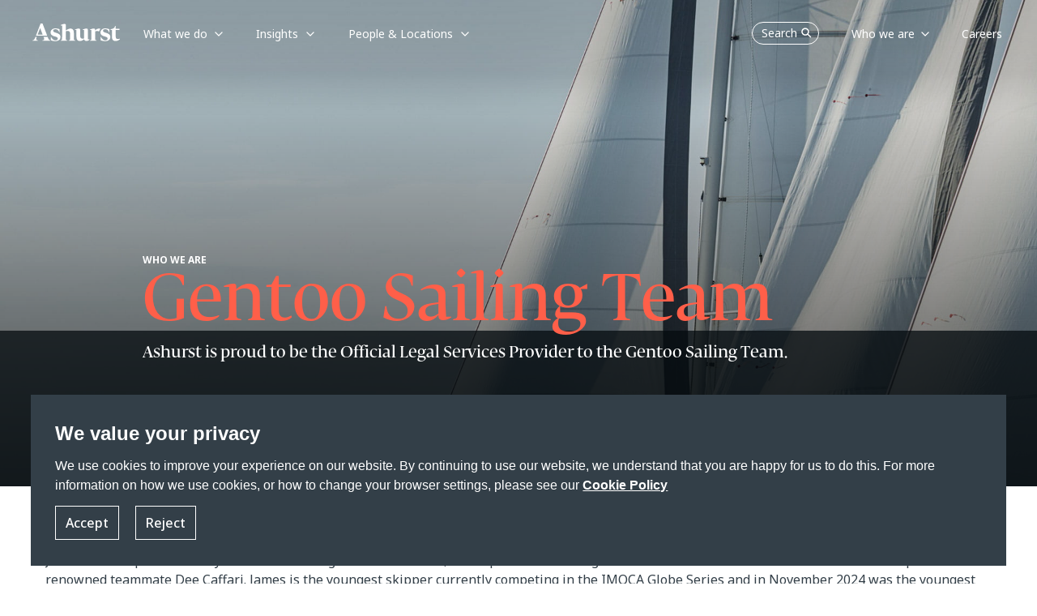

--- FILE ---
content_type: text/html; charset=utf-8
request_url: https://www.ashurst.com/en/who-we-are/partnerships/gentoo-sailing-team/
body_size: 16118
content:
<!DOCTYPE html><html class="no-js" lang="en"><head><meta charset="utf-8" /><meta http-equiv="X-UA-Compatible" content="IE=edge" /><meta name="viewport" content="width=device-width, initial-scale=1" /><link rel="preconnect" href="https://fonts.googleapis.com" /><link rel="preconnect" href="https://fonts.gstatic.com" crossorigin /><link href="https://fonts.googleapis.com/css2?family=Noto+Sans:wght@400;500;700&display=swap" rel="stylesheet" /><link rel="preload" href="/-/media/Themes/Websites/AshurstSXA/AshurstSXA/fonts/FedraDisplay/WF-2.woff2" as="font" type="font/woff2" crossorigin><link rel="preload" href="/-/media/Themes/Websites/AshurstSXA/AshurstSXA/fonts/FedraDisplay/WF-1.woff" as="font" type="font/woff" crossorigin><link href="/-/media/Feature/Experience-Accelerator/Bootstrap-5/Bootstrap-5/Styles/optimized-min.css?rev=5e51cba8091e4b6e84fc480d181acc1c&t=20230503T155952Z&hash=498BD27385ADDFF476719978B96B7367" rel="stylesheet" /><link href="/-/media/Base-Themes/Core-Libraries/styles/optimized-min.css?rev=8559c3b788544f91b266ac01fc689cba&t=20221217T134149Z&hash=E9A97036DDFDA5A0058912E4B01E2D03" rel="stylesheet" /><link href="/-/media/Base-Themes/Main-Theme/styles/optimized-min.css?rev=9080fa7dd6cc4913a890f7d9322c9143&t=20230802T172936Z&hash=8562C9465908F503C9F5C3096DA80C02" rel="stylesheet" /><link href="/-/media/Themes/Websites/Base/Base/styles/optimized-min.css?rev=a83a1c8728af4c46a374d09971005128&t=20260114T173005Z&hash=A7053794313A77C8D1CC483B1EB5E334" rel="stylesheet" /><link href="/-/media/Themes/Websites/AshurstSXA/AshurstSXA/styles/optimized-min.css?rev=3b6f47daaad245d3910f239aaeacc1aa&t=20260114T172953Z&hash=6074A88CDBF37C621EB8696DA0FBDBC9" rel="stylesheet" /><title>Gentoo Sailing Team | Ashurst</title><link href="/-/media/Project/Websites/AshurstSXA/favicon.ico?rev=0f12e32b31854098b1753d6cac3bba99&amp;sc_lang=en" rel="shortcut icon" /><link rel="canonical" href="https://www.ashurst.com/en/who-we-are/partnerships/gentoo-sailing-team/"><meta name="description" content="We are proud to be the Official Legal Services Provider to the Gentoo Sailing Team."/><meta property="og:type" content="website" /><meta property="og:site_name" content="Ashurst" /><meta property="og:url" content="https://www.ashurst.com/en/who-we-are/partnerships/gentoo-sailing-team/" /><meta property="og:title" content="Gentoo Sailing Team | Ashurst" /><meta property="og:description" content="We are proud to be the Official Legal Services Provider to the Gentoo Sailing Team." /><meta property="og:image" content="/-/media/Ashurst/Images/Site/Ashurst-card.jpg?h=839&amp;w=1440&amp;rev=2aa1f10a2c07490fb6d83822ad26b265&amp;sc_lang=en&amp;hash=C33588248E53DBDD4C3B9146167F810B" /><meta name="twitter:card" content="summary_large_image" /><meta name="twitter:site" content="Ashurst" /><meta name="twitter:url" content="https://www.ashurst.com/en/who-we-are/partnerships/gentoo-sailing-team/" /><meta name="twitter:title" content="Gentoo Sailing Team | Ashurst" /><meta name="twitter:description" content="We are proud to be the Official Legal Services Provider to the Gentoo Sailing Team." /><meta name="twitter:image:src" content="/-/media/Ashurst/Images/Site/Ashurst-card.jpg?h=839&amp;w=1440&amp;rev=2aa1f10a2c07490fb6d83822ad26b265&amp;sc_lang=en&amp;hash=C33588248E53DBDD4C3B9146167F810B" /><script nonce="raxzd4SJabgtQy459wDN7CVbNwE=">window.dataLayer = window.dataLayer || [];function gtag() {dataLayer.push(arguments);}dataLayer.push({'pageType': '{073DCF1C-D69B-4778-B968-FF07089F635E}','pageTitle': 'Gentoo Sailing Team','category': 'Who We Are','sub-category': 'Partnerships'});dataLayer.push({});gtag('consent', 'default', {'ad_storage': 'denied','ad_user_data': 'denied','ad_personalization': 'denied','analytics_storage': 'denied'});</script><link href="https://www.googletagmanager.com/" rel="dns-prefetch" /><script nonce="raxzd4SJabgtQy459wDN7CVbNwE=">(function(w,d,s,l,i){w[l]=w[l]||[];w[l].push({'gtm.start':new Date().getTime(),event:'gtm.js'});var f=d.getElementsByTagName(s)[0],j=d.createElement(s),dl=l!='dataLayer'?'&l='+l:'';j.async=true;j.src='https://www.googletagmanager.com/gtm.js?id='+i+dl;var n=d.querySelector('[nonce]');n&&j.setAttribute('nonce',n.nonce||n.getAttribute('nonce'));f.parentNode.insertBefore(j,f);})(window, document, 'script', 'dataLayer', 'GTM-KBJ5QQ');</script></head><body class="default-device bodyclass"><div id="wrapper"><header><div id="header" class="container"><div class="row"><a class="sr-only sr-only-focusable skip-link" href="#content">Skip to main content</a><nav id="mainNav" class="navbar navbar-expand-md fixed-top header-sm  ")><a class="navbar-brand p-0 page-transition logo-default" href="/"><img src="/-/media/Ashurst/Images/Site/logo-white.svg?h=22&amp;w=110&amp;rev=1efd7a129f5b478394b19a6028fdfa7f&amp;hash=FD23F611FC417A18A9B8EE33385527D6" width="110" height="22" alt="Go to Ashurst home page" class="logo page-transition" /></a><a class="navbar-brand p-0 page-transition logo-coral" href="/"><img src="/-/media/Ashurst/Images/Site/logo-coral.svg?h=22&amp;w=110&amp;rev=bf3855d56c5a424eb8f600238c3dbd16&amp;hash=037DD36D81CF71619BAEDDEC15C57023" width="110" height="22" alt="Go to Ashurst home page" class="logo page-transition" /></a><button class="nav-mobile-search masthead-search">Search <span class="navbar-search-icon"></span></button><button class="navbar-toggler hamburger"type="button"id="open-menu-mobile"data-bs-toggle="collapse"data-bs-target="#mobile-navbar"aria-controls="navbar-collapse"aria-expanded="false"aria-label="Toggle navigation"><span class="navbar-toggler-icon"></span></button><div class="collapse navbar-collapse p-lg-0" id="navbarDesktop"><ul class="navbar-nav mr-auto left-navbar"><li class="nav-item dropdown has-megamenu whatwedo__subnav"><a class="nav-link dropdown-toggle parent" href="#"role="button" data-bs-toggle="dropdown" data-bs-auto-close="outside" aria-haspopup="true" aria-expanded="false"data-text="What we do">What we do</a><div class="dropdown-menu megamenu subNav-wrapper"><div class="top-position-subnav" id="spesific-subnav-top1"></div><ul class="row row-wrapper__subNav spesific-subnav"><li class="col-lg-3 col-3"><ul class="col-megamenu"><li><p class="title">Industry Sectors</p><ul><li><a href="/en/what-we-do/industries/banks/">Banks</a></li><li><a href="/en/what-we-do/industries/defence/">Defence</a></li><li><a href="/en/what-we-do/industries/energy/">Energy</a></li><li><a href="/en/what-we-do/industries/government/">Government</a></li><li><a href="/en/what-we-do/industries/infrastructure/">Infrastructure</a></li><li><a href="/en/what-we-do/industries/mining/">Mining</a></li><li><a href="/en/what-we-do/industries/private-capital-and-funds/">Private Capital</a></li><li><a href="/en/what-we-do/industries/real-estate/">Real Estate</a></li><li><a href="/en/what-we-do/industries/sports/">Sports</a></li><li><a href="/en/what-we-do/industries/technology/">Technology</a></li></ul></li></ul></li><li class="col-lg-3 col-3"><ul class="col-megamenu"><li><p class="title">Megatrends</p><ul><li><a href="/en/what-we-do/solutions/sustainability-and-energy-transition/">Sustainability and Energy Transition</a></li><li><a href="/en/what-we-do/solutions/changing-global-dynamics/">Changing Global Dynamics</a></li><li><a href="/en/what-we-do/solutions/digitalisation/">Digitalisation</a></li><li><a href="/en/what-we-do/solutions/the-future-of-work-and-living/">The Future of Work and Living</a></li></ul></li></ul></li><li class="col-lg-3 col-3"><ul class="col-megamenu"><li class="has-submenu-level2"><p class="title">Services</p><ul><li><div class=""><a class="has-child"href="#"role="button"aria-expanded="false">Legal</a><div class="collapse wrapper-subnav-level2"><ul class="row__subNav-level2"><li><p class="title">All Legal Services</p><ul><li><a href="/en/what-we-do/services/ashurst-legal/antitrust-regulatory-and-trade/">Antitrust, Regulatory and Trade</a></li><li><a href="/en/what-we-do/services/ashurst-legal/banking-and-finance/">Banking and Finance</a></li><li><a href="/en/what-we-do/services/ashurst-legal/capital-markets/">Capital Markets</a></li><li><a href="/en/what-we-do/services/ashurst-legal/corporate-and-ma/">Corporate and M&amp;A</a></li><li><a href="/en/what-we-do/services/ashurst-legal/investigations/">Corporate Crime and Investigations</a></li><li><a href="/en/what-we-do/services/ashurst-legal/digital-assets-and-financial-innovation/">Digital Assets and Financial Innovation</a></li><li><a href="/en/what-we-do/services/ashurst-legal/digital-economy/">Digital Economy</a></li><li><a href="/en/what-we-do/services/ashurst-legal/dispute-resolution/">Dispute Resolution</a></li><li><a href="/en/what-we-do/services/ashurst-legal/employment/">Employment</a></li><li><a href="/en/what-we-do/services/ashurst-legal/financial-regulation/">Financial Regulation</a></li><li><a href="/en/what-we-do/services/ashurst-legal/fintech/">Fintech</a></li><li><a href="/en/what-we-do/services/ashurst-legal/global-payments/">Global Payments</a></li><li><a href="/en/what-we-do/services/ashurst-legal/intellectual-property/">Intellectual Property</a></li><li><a href="/en/what-we-do/services/ashurst-legal/international-arbitration/">International Arbitration</a></li><li><a href="/en/what-we-do/services/ashurst-legal/investment-funds/">Investment Funds</a></li><li><a href="/en/what-we-do/services/ashurst-legal/planning-environment-and-first-nations/">Planning, Environment and First Nations</a></li><li><a href="/en/what-we-do/services/ashurst-legal/projects-and-energy-transition/">Projects &amp; Energy Transition</a></li><li><a href="/en/what-we-do/services/ashurst-legal/real-estate/">Real Estate</a></li><li><a href="/en/what-we-do/services/ashurst-legal/restructuring-and-special-situations/">Restructuring &amp; Special Situations</a></li><li><a href="/en/what-we-do/services/ashurst-legal/tax/">Tax</a></li></ul></li></ul></div></div></li><li><div class=""><a class="has-child"href="#"role="button"aria-expanded="false">Risk Advisory</a><div class="collapse wrapper-subnav-level2"><ul class="row__subNav-level2"><li><p class="title"></p><ul><li><a href="/en/what-we-do/services/risk-advisory/">Risk Advisory</a></li></ul></li></ul></div></div></li><li><div class=""><a class="has-child"href="#"role="button"aria-expanded="false">Board Advisory</a><div class="collapse wrapper-subnav-level2"><ul class="row__subNav-level2"><li><p class="title"></p><ul><li><a href="/en/what-we-do/services/board-advisory/">Board Advisory</a></li></ul></li></ul></div></div></li><li><div class=""><a class="has-child"href="#"role="button"aria-expanded="false">Ashurst Advance </a><div class="collapse wrapper-subnav-level2"><ul class="row__subNav-level2"><li><p class="title"></p><ul><li><a href="/en/what-we-do/services/ashurst-advance/">Ashurst Advance</a></li></ul></li></ul></div></div></li><li><div class=""><a class="has-child"href="#"role="button"aria-expanded="false">Integrated Solutions</a><div class="collapse wrapper-subnav-level2"><ul class="row__subNav-level2"><li><p class="title"></p><ul><li><a href="/en/what-we-do/services/integrated-solutions/">Integrated Solutions</a></li><li><a href="/en/what-we-do/services/integrated-solutions/customer-promises-and-disclosures/">Customer Promises and Disclosures</a></li><li><a href="/en/what-we-do/services/integrated-solutions/enhancing-operational-resilience-solution/">Enhancing Operational Resilience</a></li><li><a href="/en/what-we-do/services/integrated-solutions/obligation-management-solution/">Obligation Management Solution</a></li><li><a href="/en/what-we-do/services/integrated-solutions/m-and-a-lifecycle-integrated-solution/">M&amp;A Lifecycle Solution</a></li><li><a href="/en/what-we-do/services/integrated-solutions/climate-transition-plan-assessment-solution/">Transition Plan Assessment Tool</a></li><li><a href="/en/what-we-do/services/integrated-solutions/xb-adviser/">XB Adviser</a></li></ul></li></ul></div></div></li></ul></li></ul></li><li class="col-lg-3 col-3"></li></ul></div></li><li class="nav-item dropdown has-megamenu generic__subnav"><a class="nav-link dropdown-toggle parent" href="#"role="button" data-bs-toggle="dropdown" data-bs-auto-close="outside" aria-haspopup="true" aria-expanded="false"data-text="Insights">Insights</a><div class="dropdown-menu megamenu subNav-wrapper"><ul class="row row-wrapper__subNav generic-subnav"><li class="col-lg-3 col-3"><ul class="col-megamenu"><li><p class="title">Trending Topics</p><ul><li><a href="/en/insights/australian-merger-reforms/">Australian merger reforms</a></li><li><a href="/en/insights/digital-assets-in-2026-what-to-watch/">Digital assets in 2026: What to watch</a></li><li><a href="/en/insights/international-arbitration-in-2026-5-themes-for-turbulent-times/">International arbitration in 2026: 5 themes for turbulent times </a></li><li><a href="/en/insights/ten-tax-predictions-for-the-global-real-estate-industry-in-2026/">Ten tax predictions for the global real estate industry in 2026</a></li><li><a href="https://www.ashurst.com/en/insights/russia-sanctions-tracker/">Russia Sanctions Tracker</a></li><li><a href="/en/insights/our-energy-predictions-for-2026/">Our Energy Predictions for 2026</a></li></ul></li></ul></li><li class="col-lg-3 col-3"><ul class="col-megamenu"><li><p class="title">Thought leadership</p><ul><li><a href="/en/insights/powering-change-series/">Powering Change Series</a></li><li><a href="/en/outpacing-change/">Outpacing change</a></li><li><a href="/en/futureforces/">Future Forces</a></li><li><a href="/en/insights/funds-insider-issue-12/">Funds Insider: Issue 12</a></li><li><a href="/en/insights/board-priorities-in-2026/">Board Priorities in 2026</a></li></ul></li></ul></li><li class="col-lg-3 col-3"><ul class="col-megamenu"><li><p class="title">Podcasts</p><ul><li><a href="/en/podcasts/esg-matters-podcasts/">ESG Matters @ Ashurst</a></li><li><a href="/en/podcasts/legal-outlook-podcasts/">Legal Outlook</a></li><li><a href="/en/podcasts/business-agenda-podcasts/">Business Agenda</a></li></ul></li></ul></li><li class="col-lg-3 col-3"><ul class="col-megamenu"><li class="link-individual"><a href="/en/insights/content-hubs/">Content Hubs</a></li><li class="link-individual"><a href="/en/insights/quickguides/">Quickguides</a></li><li class="link-individual"><a href="/en/insights/all-insights/">All Insights</a></li></ul></li></ul></div></li><li class="nav-item dropdown has-megamenu whatwedo__subnav"><a class="nav-link dropdown-toggle parent" href="#"role="button" data-bs-toggle="dropdown" data-bs-auto-close="outside" aria-haspopup="true" aria-expanded="false"data-text="People &amp; Locations">People &amp; Locations</a><div class="dropdown-menu megamenu subNav-wrapper"><div class="top-position-subnav" id="spesific-subnav-top1"></div><ul class="row row-wrapper__subNav spesific-subnav"><li class="col-lg-3 col-3"><ul class="col-megamenu"><li><p class="title">Our People</p><ul><li><a href="/en/people/">Find the right expert</a></li></ul></li><li class="has-submenu-level2"><p class="title">Our Locations</p><ul><li><div class=""><a class="has-child"href="#"role="button"aria-expanded="false">Africa</a><div class="collapse wrapper-subnav-level2"><ul class="row__subNav-level2"><li><p class="title">Africa</p><ul><li><a href="/en/our-locations/africa/">Africa</a></li><li><a href="/en/our-locations/casablanca/">Casablanca</a></li></ul></li></ul></div></div></li><li><div class=""><a class="has-child"href="#"role="button"aria-expanded="false">Asia Pacific</a><div class="collapse wrapper-subnav-level2"><ul class="row__subNav-level2"><li><p class="title">Asia Pacific</p><ul><li><a href="/en/our-locations/beijing/">Beijing</a></li><li><a href="/en/our-locations/hong-kong/">Hong Kong</a></li><li><a href="/en/our-locations/india/">India</a></li><li><a href="/en/our-locations/jakarta/">Jakarta</a></li><li><a href="/en/our-locations/port-moresby/">Port Moresby</a></li><li><a href="/en/our-locations/seoul/">Seoul</a></li><li><a href="/en/our-locations/shanghai/">Shanghai</a></li><li><a href="/en/our-locations/singapore/">Singapore</a></li><li><a href="/en/our-locations/singapore-risk-advisory/">Singapore (Ashurst Risk Advisory LLP Singapore Branch) </a></li><li><a href="/en/our-locations/tokyo/">Tokyo</a></li></ul></li></ul></div></div></li><li><div class=""><a class="has-child"href="#"role="button"aria-expanded="false">Australia</a><div class="collapse wrapper-subnav-level2"><ul class="row__subNav-level2"><li><p class="title">Australia</p><ul><li><a href="/en/our-locations/brisbane-ann-street/">Brisbane (Ann St)</a></li><li><a href="/en/our-locations/brisbane/">Brisbane (Eagle St)</a></li><li><a href="/en/our-locations/melbourne/">Melbourne</a></li><li><a href="/en/our-locations/perth/">Perth</a></li><li><a href="/en/our-locations/sydney/">Sydney</a></li></ul></li></ul></div></div></li><li><div class=""><a class="has-child"href="#"role="button"aria-expanded="false">Europe</a><div class="collapse wrapper-subnav-level2"><ul class="row__subNav-level2"><li><p class="title">Europe</p><ul><li><a href="/en/our-locations/brussels/">Brussels</a></li><li><a href="/en/our-locations/dublin/">Dublin</a></li><li><a href="/en/our-locations/frankfurt/">Frankfurt</a></li><li><a href="/en/our-locations/glasgow/">Glasgow</a></li><li><a href="/en/our-locations/krakow/">Krakow</a></li><li><a href="/en/our-locations/london/">London</a></li><li><a href="/en/our-locations/luxembourg/">Luxembourg</a></li><li><a href="/en/our-locations/madrid/">Madrid</a></li><li><a href="/en/our-locations/milan/">Milan</a></li><li><a href="/en/our-locations/munich/">Munich</a></li><li><a href="/en/our-locations/paris/">Paris</a></li></ul></li></ul></div></div></li><li><div class=""><a class="has-child"href="#"role="button"aria-expanded="false">Latin America</a><div class="collapse wrapper-subnav-level2"><ul class="row__subNav-level2"><li><p class="title">Latin America</p><ul><li><a href="/en/our-locations/latin-america/">Latin America</a></li></ul></li></ul></div></div></li><li><div class=""><a class="has-child"href="#"role="button"aria-expanded="false">Middle East</a><div class="collapse wrapper-subnav-level2"><ul class="row__subNav-level2"><li><p class="title">Middle East</p><ul><li><a href="/en/our-locations/abu-dhabi/">Abu Dhabi</a></li><li><a href="/en/our-locations/dubai/">Dubai</a></li><li><a href="/en/our-locations/jeddah/">Jeddah</a></li><li><a href="/en/our-locations/riyadh/">Riyadh</a></li></ul></li></ul></div></div></li><li><div class=""><a class="has-child"href="#"role="button"aria-expanded="false">North America</a><div class="collapse wrapper-subnav-level2"><ul class="row__subNav-level2"><li><p class="title">North America</p><ul><li><a href="/en/our-locations/austin/">Austin</a></li><li><a href="/en/our-locations/los-angeles/">Los Angeles</a></li><li><a href="/en/our-locations/new-york/">New York</a></li></ul></li></ul></div></div></li></ul></li></ul></li><li class="col-lg-3 col-3"></li><li class="col-lg-3 col-3"></li><li class="col-lg-3 col-3"></li></ul></div></li></ul><div class="row"><ul class="navbar-nav ms-auto right-navbar"><li class="nav-item"><button class="nav-desktop-search masthead-search">Search<span class="navbar-search-icon"></span></button></li><li class="nav-item dropdown has-megamenu generic__subnav"><a class="nav-link dropdown-toggle parent" href="#" id="Who_we_are"role="button" data-bs-toggle="dropdown" data-bs-auto-close="outside" aria-haspopup="true" aria-expanded="false"data-text="Who we are">Who we are</a><div class="dropdown-menu megamenu subNav-wrapper"><ul class="row row-wrapper__subNav generic-subnav"><li class="col-lg-3 col-3"></li><li class="col-lg-3 col-3"></li><li class="col-lg-3 col-3"><ul class="col-megamenu"><li><p class="title">About us</p><ul><li><a href="/en/who-we-are/our-story/">Our Story</a></li><li><a href="/en/who-we-are/leadership-and-governance/">Leadership &amp; Governance</a></li><li><a href="/en/who-we-are/responsible-business/">Responsible Business</a></li><li><a href="/en/who-we-are/alumni/">Alumni Community</a></li><li><a href="/en/who-we-are/partnerships/">Partnerships</a></li><li><a href="/en/who-we-are/our-news-work-market-recognition/ashurst-annual-business-report-2025/">Annual Business Report 2025</a></li></ul></li></ul></li><li class="col-lg-3 col-3"><ul class="col-megamenu"><li><p class="title">Media Centre</p><ul><li><a href="/en/who-we-are/media-contacts/">Media Contacts</a></li><li><a href="/en/who-we-are/our-news-work-market-recognition/">Firm News, Deals &amp; Awards</a></li></ul></li></ul></li></ul></div></li><li class="nav-item"><a class="nav-link"href="/en/careers/"data-text="Careers"><span>Careers</span></a></li></ul></div></div><div class="collapse navbar-collapse" id="mobile-navbar"><div class="mobile-header"><img id="logo-menu-mobile" src="/-/media/Ashurst/Images/Site/logo-ashurst-mobile.svg?h=22&amp;w=110&amp;rev=721eba6b69e54cbd8883181e686b5599&amp;sc_lang=en&amp;hash=2E539214B3561375D1A1B309CC60AA28" width="110" height="22" alt="" class="logo page-transition" /><button class="back-mainmenu" id="back-mainmenu"><span class="navbar-back-icon"></span>Main Menu</button><button class="back-mainmenu" id="back-mainmenu-level2"><span class="navbar-back-icon"></span><span id="back-level2-text"></span></button><button class="nav-mobile-search-overlay masthead-search">Search<span class="navbar-search-icon"></span></button><button class="navbar-toggler close-menu-mobile"type="button"data-bs-toggle="collapse"data-bs-target="#mobile-navbar"aria-expanded="false"aria-label="Close"><span class="navbar-close-icon"></span></button></div><ul class="navbar-nav mr-auto mobile-menu-wrapper"><li class="nav-item main-nav-item has-submenu"><a class="nav-link main-menu-level1"href="#"role="button"aria-expanded="false"aria-haspopup="true"data-text="What we do">What we do</a><div class="submenu-level1"><ul class="navbar-nav mr-auto link-list__submenu-level1"><li class="nav-item"><ul><li class="nav-item"><a class="nav-link dropdown-toggle main-menu-level2"href="#"role="button"data-bs-toggle="dropdown"aria-haspopup="true"aria-expanded="false">Industry Sectors</a><ul class="dropdown-menu submenu-level2"><li class="nav-item"><a class="nav-link" aria-haspopup="true"href="/en/what-we-do/industries/banks/">Banks</a></li><li class="nav-item"><a class="nav-link" aria-haspopup="true"href="/en/what-we-do/industries/defence/">Defence</a></li><li class="nav-item"><a class="nav-link" aria-haspopup="true"href="/en/what-we-do/industries/energy/">Energy</a></li><li class="nav-item"><a class="nav-link" aria-haspopup="true"href="/en/what-we-do/industries/government/">Government</a></li><li class="nav-item"><a class="nav-link" aria-haspopup="true"href="/en/what-we-do/industries/infrastructure/">Infrastructure</a></li><li class="nav-item"><a class="nav-link" aria-haspopup="true"href="/en/what-we-do/industries/mining/">Mining</a></li><li class="nav-item"><a class="nav-link" aria-haspopup="true"href="/en/what-we-do/industries/private-capital-and-funds/">Private Capital</a></li><li class="nav-item"><a class="nav-link" aria-haspopup="true"href="/en/what-we-do/industries/real-estate/">Real Estate</a></li><li class="nav-item"><a class="nav-link" aria-haspopup="true"href="/en/what-we-do/industries/sports/">Sports</a></li><li class="nav-item"><a class="nav-link" aria-haspopup="true"href="/en/what-we-do/industries/technology/">Technology</a></li></ul></li></ul></li><li class="nav-item"><ul><li class="nav-item"><a class="nav-link dropdown-toggle main-menu-level2"href="#"role="button"data-bs-toggle="dropdown"aria-haspopup="true"aria-expanded="false">Megatrends</a><ul class="dropdown-menu submenu-level2"><li class="nav-item"><a class="nav-link" aria-haspopup="true"href="/en/what-we-do/solutions/sustainability-and-energy-transition/">Sustainability and Energy Transition</a></li><li class="nav-item"><a class="nav-link" aria-haspopup="true"href="/en/what-we-do/solutions/changing-global-dynamics/">Changing Global Dynamics</a></li><li class="nav-item"><a class="nav-link" aria-haspopup="true"href="/en/what-we-do/solutions/digitalisation/">Digitalisation</a></li><li class="nav-item"><a class="nav-link" aria-haspopup="true"href="/en/what-we-do/solutions/the-future-of-work-and-living/">The Future of Work and Living</a></li></ul></li></ul></li><li class="nav-item dropdown has-submenu"><ul><li class="nav-item"><a class="nav-link dropdown-toggle main-menu-level2"href="#"role="button"data-bs-toggle="dropdown"data-bs-auto-close="false"aria-haspopup="true"aria-expanded="false">Services</a><ul class="dropdown-menu submenu-level2"><li class="nav-item has-submenu"><a class="nav-link main-menu-level3"href="#"role="button"aria-expanded="false"aria-haspopup="true">Legal</a><div class="submenu-level3"><ul class="navbar-nav mr-auto link-list__submenu-level3"><li class="nav-item no-submenu"><p class="title">All Legal Services</p><ul><li class="nav-item"><a class="nav-link" aria-haspopup="true"href="/en/what-we-do/services/ashurst-legal/antitrust-regulatory-and-trade/">Antitrust, Regulatory and Trade</a></li><li class="nav-item"><a class="nav-link" aria-haspopup="true"href="/en/what-we-do/services/ashurst-legal/banking-and-finance/">Banking and Finance</a></li><li class="nav-item"><a class="nav-link" aria-haspopup="true"href="/en/what-we-do/services/ashurst-legal/capital-markets/">Capital Markets</a></li><li class="nav-item"><a class="nav-link" aria-haspopup="true"href="/en/what-we-do/services/ashurst-legal/corporate-and-ma/">Corporate and M&amp;A</a></li><li class="nav-item"><a class="nav-link" aria-haspopup="true"href="/en/what-we-do/services/ashurst-legal/investigations/">Corporate Crime and Investigations</a></li><li class="nav-item"><a class="nav-link" aria-haspopup="true"href="/en/what-we-do/services/ashurst-legal/digital-assets-and-financial-innovation/">Digital Assets and Financial Innovation</a></li><li class="nav-item"><a class="nav-link" aria-haspopup="true"href="/en/what-we-do/services/ashurst-legal/digital-economy/">Digital Economy</a></li><li class="nav-item"><a class="nav-link" aria-haspopup="true"href="/en/what-we-do/services/ashurst-legal/dispute-resolution/">Dispute Resolution</a></li><li class="nav-item"><a class="nav-link" aria-haspopup="true"href="/en/what-we-do/services/ashurst-legal/employment/">Employment</a></li><li class="nav-item"><a class="nav-link" aria-haspopup="true"href="/en/what-we-do/services/ashurst-legal/financial-regulation/">Financial Regulation</a></li><li class="nav-item"><a class="nav-link" aria-haspopup="true"href="/en/what-we-do/services/ashurst-legal/fintech/">Fintech</a></li><li class="nav-item"><a class="nav-link" aria-haspopup="true"href="/en/what-we-do/services/ashurst-legal/global-payments/">Global Payments</a></li><li class="nav-item"><a class="nav-link" aria-haspopup="true"href="/en/what-we-do/services/ashurst-legal/intellectual-property/">Intellectual Property</a></li><li class="nav-item"><a class="nav-link" aria-haspopup="true"href="/en/what-we-do/services/ashurst-legal/international-arbitration/">International Arbitration</a></li><li class="nav-item"><a class="nav-link" aria-haspopup="true"href="/en/what-we-do/services/ashurst-legal/investment-funds/">Investment Funds</a></li><li class="nav-item"><a class="nav-link" aria-haspopup="true"href="/en/what-we-do/services/ashurst-legal/planning-environment-and-first-nations/">Planning, Environment and First Nations</a></li><li class="nav-item"><a class="nav-link" aria-haspopup="true"href="/en/what-we-do/services/ashurst-legal/projects-and-energy-transition/">Projects &amp; Energy Transition</a></li><li class="nav-item"><a class="nav-link" aria-haspopup="true"href="/en/what-we-do/services/ashurst-legal/real-estate/">Real Estate</a></li><li class="nav-item"><a class="nav-link" aria-haspopup="true"href="/en/what-we-do/services/ashurst-legal/restructuring-and-special-situations/">Restructuring &amp; Special Situations</a></li><li class="nav-item"><a class="nav-link" aria-haspopup="true"href="/en/what-we-do/services/ashurst-legal/tax/">Tax</a></li></ul></li></ul></div></li><li class="nav-item has-submenu"><a class="nav-link main-menu-level3"href="#"role="button"aria-expanded="false"aria-haspopup="true">Risk Advisory</a><div class="submenu-level3"><ul class="navbar-nav mr-auto link-list__submenu-level3"><li class="nav-item no-submenu"><p class="title"></p><ul><li class="nav-item"><a class="nav-link" aria-haspopup="true"href="/en/what-we-do/services/risk-advisory/">Risk Advisory</a></li></ul></li></ul></div></li><li class="nav-item has-submenu"><a class="nav-link main-menu-level3"href="#"role="button"aria-expanded="false"aria-haspopup="true">Board Advisory</a><div class="submenu-level3"><ul class="navbar-nav mr-auto link-list__submenu-level3"><li class="nav-item no-submenu"><p class="title"></p><ul><li class="nav-item"><a class="nav-link" aria-haspopup="true"href="/en/what-we-do/services/board-advisory/">Board Advisory</a></li></ul></li></ul></div></li><li class="nav-item has-submenu"><a class="nav-link main-menu-level3"href="#"role="button"aria-expanded="false"aria-haspopup="true">Ashurst Advance </a><div class="submenu-level3"><ul class="navbar-nav mr-auto link-list__submenu-level3"><li class="nav-item no-submenu"><p class="title"></p><ul><li class="nav-item"><a class="nav-link" aria-haspopup="true"href="/en/what-we-do/services/ashurst-advance/">Ashurst Advance</a></li></ul></li></ul></div></li><li class="nav-item has-submenu"><a class="nav-link main-menu-level3"href="#"role="button"aria-expanded="false"aria-haspopup="true">Integrated Solutions</a><div class="submenu-level3"><ul class="navbar-nav mr-auto link-list__submenu-level3"><li class="nav-item no-submenu"><p class="title"></p><ul><li class="nav-item"><a class="nav-link" aria-haspopup="true"href="/en/what-we-do/services/integrated-solutions/">Integrated Solutions</a></li><li class="nav-item"><a class="nav-link" aria-haspopup="true"href="/en/what-we-do/services/integrated-solutions/customer-promises-and-disclosures/">Customer Promises and Disclosures</a></li><li class="nav-item"><a class="nav-link" aria-haspopup="true"href="/en/what-we-do/services/integrated-solutions/enhancing-operational-resilience-solution/">Enhancing Operational Resilience</a></li><li class="nav-item"><a class="nav-link" aria-haspopup="true"href="/en/what-we-do/services/integrated-solutions/obligation-management-solution/">Obligation Management Solution</a></li><li class="nav-item"><a class="nav-link" aria-haspopup="true"href="/en/what-we-do/services/integrated-solutions/m-and-a-lifecycle-integrated-solution/">M&amp;A Lifecycle Solution</a></li><li class="nav-item"><a class="nav-link" aria-haspopup="true"href="/en/what-we-do/services/integrated-solutions/climate-transition-plan-assessment-solution/">Transition Plan Assessment Tool</a></li><li class="nav-item"><a class="nav-link" aria-haspopup="true"href="/en/what-we-do/services/integrated-solutions/xb-adviser/">XB Adviser</a></li></ul></li></ul></div></li></ul></li></ul></li></ul></div></li><li class="nav-item main-nav-item has-submenu"><a class="nav-link main-menu-level1"href="#"role="button"aria-expanded="false"aria-haspopup="true"data-text="Insights">Insights</a><div class="submenu-level1"><ul class="navbar-nav mr-auto link-list__submenu-level1"><li class="nav-item"><ul><li class="nav-item"><p class="title">Trending Topics</p><ul><li class="nav-item"><a class="nav-link" aria-haspopup="true" href="/en/insights/australian-merger-reforms/">Australian merger reforms</a></li><li class="nav-item"><a class="nav-link" aria-haspopup="true" href="/en/insights/digital-assets-in-2026-what-to-watch/">Digital assets in 2026: What to watch</a></li><li class="nav-item"><a class="nav-link" aria-haspopup="true" href="/en/insights/international-arbitration-in-2026-5-themes-for-turbulent-times/">International arbitration in 2026: 5 themes for turbulent times </a></li><li class="nav-item"><a class="nav-link" aria-haspopup="true" href="/en/insights/ten-tax-predictions-for-the-global-real-estate-industry-in-2026/">Ten tax predictions for the global real estate industry in 2026</a></li><li class="nav-item"><a class="nav-link" aria-haspopup="true" href="https://www.ashurst.com/en/insights/russia-sanctions-tracker/">Russia Sanctions Tracker</a></li><li class="nav-item"><a class="nav-link" aria-haspopup="true" href="/en/insights/our-energy-predictions-for-2026/">Our Energy Predictions for 2026</a></li></ul></li></ul></li><li class="nav-item"><ul><li class="nav-item"><p class="title">Thought leadership</p><ul><li class="nav-item"><a class="nav-link" aria-haspopup="true" href="/en/insights/powering-change-series/">Powering Change Series</a></li><li class="nav-item"><a class="nav-link" aria-haspopup="true" href="/en/outpacing-change/">Outpacing change</a></li><li class="nav-item"><a class="nav-link" aria-haspopup="true" href="/en/futureforces/">Future Forces</a></li><li class="nav-item"><a class="nav-link" aria-haspopup="true" href="/en/insights/funds-insider-issue-12/">Funds Insider: Issue 12</a></li><li class="nav-item"><a class="nav-link" aria-haspopup="true" href="/en/insights/board-priorities-in-2026/">Board Priorities in 2026</a></li></ul></li></ul></li><li class="nav-item"><ul><li class="nav-item"><p class="title">Podcasts</p><ul><li class="nav-item"><a class="nav-link" aria-haspopup="true" href="/en/podcasts/esg-matters-podcasts/">ESG Matters @ Ashurst</a></li><li class="nav-item"><a class="nav-link" aria-haspopup="true" href="/en/podcasts/legal-outlook-podcasts/">Legal Outlook</a></li><li class="nav-item"><a class="nav-link" aria-haspopup="true" href="/en/podcasts/business-agenda-podcasts/">Business Agenda</a></li></ul></li></ul></li><li class="nav-item"><ul><li class="nav-item individual-link"><a class="nav-link" aria-haspopup="true" href="/en/insights/content-hubs/">Content Hubs</a></li></ul></li><li class="nav-item"><ul><li class="nav-item individual-link"><a class="nav-link" aria-haspopup="true" href="/en/insights/quickguides/">Quickguides</a></li></ul></li><li class="nav-item"><ul><li class="nav-item individual-link"><a class="nav-link" aria-haspopup="true" href="/en/insights/all-insights/">All Insights</a></li></ul></li></ul></div></li><li class="nav-item main-nav-item has-submenu"><a class="nav-link main-menu-level1"href="#"role="button"aria-expanded="false"aria-haspopup="true"data-text="People &amp; Locations">People &amp; Locations</a><div class="submenu-level1"><ul class="navbar-nav mr-auto link-list__submenu-level1"><li class="nav-item"><ul><li class="nav-item"><p class="title">Our People</p><ul><li class="nav-item"><a class="nav-link" aria-haspopup="true" href="/en/people/">Find the right expert</a></li></ul></li></ul></li><li class="nav-item"><ul><li class="nav-item"><p class="title">Our Locations</p><ul><li class="nav-item has-submenu"><a class="nav-link main-menu-level3"href="#"role="button"aria-expanded="false"aria-haspopup="true">Africa</a><div class="submenu-level3"><ul class="navbar-nav mr-auto link-list__submenu-level3"><li class="nav-item no-submenu"><p class="title">Africa</p><ul><li class="nav-item"><a class="nav-link" aria-haspopup="true"href="/en/our-locations/africa/">Africa</a></li><li class="nav-item"><a class="nav-link" aria-haspopup="true"href="/en/our-locations/casablanca/">Casablanca</a></li></ul></li></ul></div></li><li class="nav-item has-submenu"><a class="nav-link main-menu-level3"href="#"role="button"aria-expanded="false"aria-haspopup="true">Asia Pacific</a><div class="submenu-level3"><ul class="navbar-nav mr-auto link-list__submenu-level3"><li class="nav-item no-submenu"><p class="title">Asia Pacific</p><ul><li class="nav-item"><a class="nav-link" aria-haspopup="true"href="/en/our-locations/beijing/">Beijing</a></li><li class="nav-item"><a class="nav-link" aria-haspopup="true"href="/en/our-locations/hong-kong/">Hong Kong</a></li><li class="nav-item"><a class="nav-link" aria-haspopup="true"href="/en/our-locations/india/">India</a></li><li class="nav-item"><a class="nav-link" aria-haspopup="true"href="/en/our-locations/jakarta/">Jakarta</a></li><li class="nav-item"><a class="nav-link" aria-haspopup="true"href="/en/our-locations/port-moresby/">Port Moresby</a></li><li class="nav-item"><a class="nav-link" aria-haspopup="true"href="/en/our-locations/seoul/">Seoul</a></li><li class="nav-item"><a class="nav-link" aria-haspopup="true"href="/en/our-locations/shanghai/">Shanghai</a></li><li class="nav-item"><a class="nav-link" aria-haspopup="true"href="/en/our-locations/singapore/">Singapore</a></li><li class="nav-item"><a class="nav-link" aria-haspopup="true"href="/en/our-locations/singapore-risk-advisory/">Singapore (Ashurst Risk Advisory LLP Singapore Branch) </a></li><li class="nav-item"><a class="nav-link" aria-haspopup="true"href="/en/our-locations/tokyo/">Tokyo</a></li></ul></li></ul></div></li><li class="nav-item has-submenu"><a class="nav-link main-menu-level3"href="#"role="button"aria-expanded="false"aria-haspopup="true">Australia</a><div class="submenu-level3"><ul class="navbar-nav mr-auto link-list__submenu-level3"><li class="nav-item no-submenu"><p class="title">Australia</p><ul><li class="nav-item"><a class="nav-link" aria-haspopup="true"href="/en/our-locations/brisbane-ann-street/">Brisbane (Ann St)</a></li><li class="nav-item"><a class="nav-link" aria-haspopup="true"href="/en/our-locations/brisbane/">Brisbane (Eagle St)</a></li><li class="nav-item"><a class="nav-link" aria-haspopup="true"href="/en/our-locations/melbourne/">Melbourne</a></li><li class="nav-item"><a class="nav-link" aria-haspopup="true"href="/en/our-locations/perth/">Perth</a></li><li class="nav-item"><a class="nav-link" aria-haspopup="true"href="/en/our-locations/sydney/">Sydney</a></li></ul></li></ul></div></li><li class="nav-item has-submenu"><a class="nav-link main-menu-level3"href="#"role="button"aria-expanded="false"aria-haspopup="true">Europe</a><div class="submenu-level3"><ul class="navbar-nav mr-auto link-list__submenu-level3"><li class="nav-item no-submenu"><p class="title">Europe</p><ul><li class="nav-item"><a class="nav-link" aria-haspopup="true"href="/en/our-locations/brussels/">Brussels</a></li><li class="nav-item"><a class="nav-link" aria-haspopup="true"href="/en/our-locations/dublin/">Dublin</a></li><li class="nav-item"><a class="nav-link" aria-haspopup="true"href="/en/our-locations/frankfurt/">Frankfurt</a></li><li class="nav-item"><a class="nav-link" aria-haspopup="true"href="/en/our-locations/glasgow/">Glasgow</a></li><li class="nav-item"><a class="nav-link" aria-haspopup="true"href="/en/our-locations/krakow/">Krakow</a></li><li class="nav-item"><a class="nav-link" aria-haspopup="true"href="/en/our-locations/london/">London</a></li><li class="nav-item"><a class="nav-link" aria-haspopup="true"href="/en/our-locations/luxembourg/">Luxembourg</a></li><li class="nav-item"><a class="nav-link" aria-haspopup="true"href="/en/our-locations/madrid/">Madrid</a></li><li class="nav-item"><a class="nav-link" aria-haspopup="true"href="/en/our-locations/milan/">Milan</a></li><li class="nav-item"><a class="nav-link" aria-haspopup="true"href="/en/our-locations/munich/">Munich</a></li><li class="nav-item"><a class="nav-link" aria-haspopup="true"href="/en/our-locations/paris/">Paris</a></li></ul></li></ul></div></li><li class="nav-item has-submenu"><a class="nav-link main-menu-level3"href="#"role="button"aria-expanded="false"aria-haspopup="true">Latin America</a><div class="submenu-level3"><ul class="navbar-nav mr-auto link-list__submenu-level3"><li class="nav-item no-submenu"><p class="title">Latin America</p><ul><li class="nav-item"><a class="nav-link" aria-haspopup="true"href="/en/our-locations/latin-america/">Latin America</a></li></ul></li></ul></div></li><li class="nav-item has-submenu"><a class="nav-link main-menu-level3"href="#"role="button"aria-expanded="false"aria-haspopup="true">Middle East</a><div class="submenu-level3"><ul class="navbar-nav mr-auto link-list__submenu-level3"><li class="nav-item no-submenu"><p class="title">Middle East</p><ul><li class="nav-item"><a class="nav-link" aria-haspopup="true"href="/en/our-locations/abu-dhabi/">Abu Dhabi</a></li><li class="nav-item"><a class="nav-link" aria-haspopup="true"href="/en/our-locations/dubai/">Dubai</a></li><li class="nav-item"><a class="nav-link" aria-haspopup="true"href="/en/our-locations/jeddah/">Jeddah</a></li><li class="nav-item"><a class="nav-link" aria-haspopup="true"href="/en/our-locations/riyadh/">Riyadh</a></li></ul></li></ul></div></li><li class="nav-item has-submenu"><a class="nav-link main-menu-level3"href="#"role="button"aria-expanded="false"aria-haspopup="true">North America</a><div class="submenu-level3"><ul class="navbar-nav mr-auto link-list__submenu-level3"><li class="nav-item no-submenu"><p class="title">North America</p><ul><li class="nav-item"><a class="nav-link" aria-haspopup="true"href="/en/our-locations/austin/">Austin</a></li><li class="nav-item"><a class="nav-link" aria-haspopup="true"href="/en/our-locations/los-angeles/">Los Angeles</a></li><li class="nav-item"><a class="nav-link" aria-haspopup="true"href="/en/our-locations/new-york/">New York</a></li></ul></li></ul></div></li></ul></li></ul></li></ul></div></li><div class="row"><li class="nav-item secondary-nav-item first-child has-submenu"><a class="nav-link main-menu-level1"href="#"role="button"aria-expanded="false"aria-haspopup="true"data-text="Who we are">Who we are</a><div class="submenu-level1"><ul class="navbar-nav mr-auto link-list__submenu-level1"><li class="nav-item"><ul><li class="nav-item"><a class="nav-link dropdown-toggle main-menu-level2"href="#"role="button"data-bs-toggle="dropdown"aria-haspopup="true"aria-expanded="false">About us</a><ul class="dropdown-menu submenu-level2"><li class="nav-item"><a class="nav-link" aria-haspopup="true"href="/en/who-we-are/our-story/">Our Story</a></li><li class="nav-item"><a class="nav-link" aria-haspopup="true"href="/en/who-we-are/leadership-and-governance/">Leadership &amp; Governance</a></li><li class="nav-item"><a class="nav-link" aria-haspopup="true"href="/en/who-we-are/responsible-business/">Responsible Business</a></li><li class="nav-item"><a class="nav-link" aria-haspopup="true"href="/en/who-we-are/alumni/">Alumni Community</a></li><li class="nav-item"><a class="nav-link" aria-haspopup="true"href="/en/who-we-are/partnerships/">Partnerships</a></li><li class="nav-item"><a class="nav-link" aria-haspopup="true"href="/en/who-we-are/our-news-work-market-recognition/ashurst-annual-business-report-2025/">Annual Business Report 2025</a></li></ul></li></ul></li><li class="nav-item"><ul><li class="nav-item"><a class="nav-link dropdown-toggle main-menu-level2"href="#"role="button"data-bs-toggle="dropdown"aria-haspopup="true"aria-expanded="false">Media Centre</a><ul class="dropdown-menu submenu-level2"><li class="nav-item"><a class="nav-link" aria-haspopup="true"href="/en/who-we-are/media-contacts/">Media Contacts</a></li><li class="nav-item"><a class="nav-link" aria-haspopup="true"href="/en/who-we-are/our-news-work-market-recognition/">Firm News, Deals &amp; Awards</a></li></ul></li></ul></li></ul></div></li><li class="nav-item secondary-nav-item"><a class="nav-link"aria-haspopup="true"href="/en/careers/"data-text="Careers">Careers</a></li></div><li><div class="submenu-clone" id="submenu-clone"></div></li><li><div class="clone-submenu-level1" id="clone-submenu-level1"></div></li></ul></div></nav><div class="component search-box search-box-desktop" data-properties='{"endpoint":"/en/sxa/search/results/","suggestionEndpoint":"/en/sxa/search/suggestions/","suggestionsMode":"ShowSearchResults","resultPage":"/en/search/","targetSignature":"","v":"{8F156FDA-C027-4DDA-91EA-A7EE31AD721F}","s":"{59289CF7-FA36-439A-A8D6-C22C1C5F909C}","p":8,"l":"","languageSource":"SearchResultsLanguage","searchResultsSignature":"globalsearch","itemid":"{0A826027-57BD-4267-971B-350328B9C73D}","minSuggestionsTriggerCharacterCount":3}'><div class="component-content"><input type="text" class="search-box-input" autocomplete="off" name="textBoxSearch" maxlength="100" placeholder="Enter a search term" /><button class="search-box-button-with-redirect" type="submit">Search</button></div></div><div class="component search-box search-box-mobile" data-properties='{"endpoint":"/en/sxa/search/results/","suggestionEndpoint":"/en/sxa/search/suggestions/","suggestionsMode":"ShowSearchResults","resultPage":"/en/search/","targetSignature":"","v":"{E0713458-2870-41B9-AE2A-5ABF70FE94DB}","s":"{59289CF7-FA36-439A-A8D6-C22C1C5F909C}","p":8,"l":"","languageSource":"SearchResultsLanguage","searchResultsSignature":"globalsearch","itemid":"{0A826027-57BD-4267-971B-350328B9C73D}","minSuggestionsTriggerCharacterCount":3}'><div class="component-content"><input type="text" class="search-box-input" autocomplete="off" name="textBoxSearch" maxlength="100" placeholder="Enter a search term" /><button class="search-box-button-with-redirect" type="submit">Search</button></div></div><div class="component rich-text"><div class="component-content"><div style="display:none"><div class="search-box-open">Open the search box</div><div class="search-box-close">Close the search box</div><div class="search-box-website-by-keyword">Search the website by keyword</div><div class="search-box-submit">Submit search</div><div class="search-box-view-all-result">View All Results</div><div class="search-result-links">Navigate to [page-title]</div><div class="search-load-more">Load more result</div><div class="search-box-content-by-keyword">Search for content by keyword</div><div class="search-filter">Filter results to include [content-type]</div><div class="search-sort">Sort the results list below</div><div class="search-filter-apply">Apply Filter</div><div class="search-filter-clear">Clear Filter</div><div class="search-filter-checkbox">The results will be filtered to [content-type]</div><div class="search-people-textbox">Search for Ashurst partners by name</div><div class="search-people-filter-industry">Filter profile results below by industry</div><div class="search-people-filter-service">Filter profile results below by service</div><div class="search-people-filter-location">Filter profile results below by location</div><div class="search-people-pagination-first">Navigate to first page of results</div><div class="search-people-pagination-last">Navigate to last of results</div><div class="search-people-pagination-page">Navigate to page [page-number] of results</div><div class="search-people-result-call">Reveal [profile-name]'s phone number below</div><div class="search-people-result-phone">Call [profile-name]'s phone number</div><div class="search-people-result-email">Email [profile-name]</div><div class="search-people-result-name">Go to [profile-name]'s profile</div><div class="button-search-apply">Apply</div><div class="button-search-clear">Clear selections</div><div class="button-search-filter">Filter</div></div>        </div></div></div></div></header><main><div id="content" class="container"><div class="row"><div id="" class="component row-component  pos-cc pt-0 pb-0 cov-cover "style=""><div class="container-fluid"><div class="row"><div class="col-12"></div><div class="col-12"><div class="row"><div class="hero-block cov-cover pos-cc   hero-gradient"style="background-image: url(/-/media/Ashurst/Images/Hero-Image/R009761_WEB_Alumni-website_Gentoo_Hero-banner-1920x1067.jpg?h=1067&amp;w=1920&amp;rev=81a868b5c23f43f68124138eb1138dc0&amp;sc_lang=en&amp;hash=6D26A61E2086D36B254A0B152E200BA6)"aria-label="Yacht sails"><div class="component-content"><img class="img-fluid d-lg-none" src="/-/media/Ashurst/Images/Hero-Image/R009761_WEB_Alumni-website_Gentoo_Hero-banner-1920x1067.jpg?h=1067&amp;w=1920&amp;rev=81a868b5c23f43f68124138eb1138dc0&amp;sc_lang=en&amp;hash=6D26A61E2086D36B254A0B152E200BA6" alt="Yacht sails" /><div class="hero-image-overlay"><div class="text container"><p class="tag tag-text">Who We Are</p><h1 class="hero-image-hero-title md-title-size ">Gentoo Sailing Team</h1><p class="summary-text">Ashurst is proud to be the Official Legal Services Provider to the Gentoo Sailing Team.</p></div></div></div></div></div></div></div></div></div><div id="" class="component row-component  pos-cc pt-2 pb-3 cov-cover "style=""><div class="container"><div class="row"><div class="col-12"></div><div class="col-12"><div class="row"><div class="component rich-text col-12"><div class="component-content"><p>We have worked with the Gentoo Sailing Team since 2023, most recently in connection with James Harayda's 2024 Vend&eacute;e Globe campaign.</p><p>James has competed in many of the world's largest offshore races, in the process becoming a two-time British Double Handed National Champion with renowned teammate Dee Caffari. James is the youngest skipper currently competing in the IMOCA Globe Series and in November 2024 was the youngest competitor to embark from Les Sables d'Olonne in France on a 25,000 nautical mile solo, non-stop, and unassisted round the world yacht race.</p><p>Ashurst and Gentoo share similar values across sustainability and innovation which will help James and Gentoo compete at the highest standard across these top class races.</p><blockquote>&ldquo;As a firm we are committed to becoming a top global law firm, known for outpacing change, with an innovative vision and approach. James and the Gentoo Sailing Team share many of our same values and have a clear vision of how to achieve their goals. We are delighted to partner with Gentoo Sailing Team and to support James achieve future successes.&rdquo;<br /><span style="font-size: 14px; display: inline !important;">Cameron Smith, Ashurst Partner</span></blockquote><br /><p>We caught up with James and Ashurst partner, Cameron Smith, to find out more about the partnership and 2024 Vend&eacute;e Globe campaign.<br /><br /><a href="/en/who-we-are/alumni/alumni-news/gentoo-partnership/" style="font-family: 'Fedra Serif Display', serif; font-size: 1.6rem; font-style: normal; background-color: initial;">Read more &gt;</a></p>        </div></div></div></div></div></div></div><div id="" class="component row-component  pos-cc pt-3 pb-3 cov-cover bg-sand-light "style=""><div class="container"><div class="row"><div class="col-12"><h2 class="heading__column">Key contacts</h2></div><div class="col-12"><div class="row"><div class="component profile-card-block"><div class="component-content"><ul class="profile-card__wrapper-item" id="datasource-24BC4B8A-EDF8-4E8F-B077-551C10E0DA5B"><li class="profile-card__item"><div class="profile-card__item-details"><div class="profile-card__image"><img src="/-/media/Ashurst/Images/People-Profile-Synced-Images/Mr-Cameron-Smith_10363/Mr-Cameron-Smith_10363_Thumbnail.jpg?h=591&amp;w=493&amp;rev=04090f9a30514f43be7611b5d6ccc843&amp;hash=85101DC5D81AAFF1CC9C4F1B0EFADEDC" alt="Cameron Smith" /></div><div class="profile-card__info"><a class="profile-name-wrapper" href="/en/people/cameron-smith/" aria-label="Go to Cameron&#160;Smith&#39;s profile"><div class="profile-name"><h3>Cameron Smith</h3></div><img src="data:image/svg+xml,%3Csvg width='16' height='16' viewBox='0 0 16 16' fill='none' xmlns='http://www.w3.org/2000/svg'%3E%3Cpath fill-rule='evenodd' clip-rule='evenodd' d='M8.37462 2.43945L13.9353 8.00011L8.37462 13.5608L7.31396 12.5001L11.814 8.00011L7.31396 3.50011L8.37462 2.43945Z' fill='%23ff5f49'/%3E%3Cpath fill-rule='evenodd' clip-rule='evenodd' d='M2.375 7.25H13V8.75H2.375V7.25Z' fill='%23ff5f49'/%3E%3C/svg%3E" /></a><p class="profile-title">Partner</p><p class="profile-location">London</p><div class="profile-contact"><a href="#" class="profile-call" data-name="Cameron Smith" aria-label="Reveal Cameron&#160;Smith&#39;s phone number below"><span>Call</span></a><div class="profile-call-number hide"><div class="d-flex flex-column"><a href="tel:+44 20 7859 1125" data-name="Cameron Smith" data-phone="+44 20 7859 1125" aria-label="Call Cameron&#160;Smith on +44 20 7859 1125"><span>+44 20 7859 1125</span></a><a href="tel:+44 7909 925 161" data-name="Cameron Smith" data-phone="+44 7909 925 161" aria-label="Call Cameron&#160;Smith on +44 7909 925 161"><span>+44 7909 925 161</span></a></div></div><a href="mailto:Cameron.Smith@ashurst.com" class="profile-mail" data-name="Cameron Smith" data-email="Cameron.Smith@ashurst.com" aria-label="Email Cameron&#160;Smith"><span>Mail</span></a></div></div></div></li><li class="profile-card__item"><div class="profile-card__item-details"><div class="profile-card__image"><img src="/-/media/Ashurst/Images/People-Profile-Synced-Images/Ms-Karen-Davies_5134/Ms-Karen-Davies_5134_Thumbnail.jpg?h=1500&amp;w=1251&amp;rev=fb42f814112e402fb9de5258c6dacbb2&amp;hash=222DDA1D8E993B8869E309A57397663E" alt="Karen Davies" /></div><div class="profile-card__info"><a class="profile-name-wrapper" href="/en/people/karen-davies/" aria-label="Go to Karen&#160;Davies&#39;s profile"><div class="profile-name"><h3>Karen Davies</h3></div><img src="data:image/svg+xml,%3Csvg width='16' height='16' viewBox='0 0 16 16' fill='none' xmlns='http://www.w3.org/2000/svg'%3E%3Cpath fill-rule='evenodd' clip-rule='evenodd' d='M8.37462 2.43945L13.9353 8.00011L8.37462 13.5608L7.31396 12.5001L11.814 8.00011L7.31396 3.50011L8.37462 2.43945Z' fill='%23ff5f49'/%3E%3Cpath fill-rule='evenodd' clip-rule='evenodd' d='M2.375 7.25H13V8.75H2.375V7.25Z' fill='%23ff5f49'/%3E%3C/svg%3E" /></a><p class="profile-title">Global Chair</p><p class="profile-location">London</p><div class="profile-contact"><a href="#" class="profile-call" data-name="Karen Davies" aria-label="Reveal Karen&#160;Davies&#39;s phone number below"><span>Call</span></a><div class="profile-call-number hide"><div class="d-flex flex-column"><a href="tel:+44 20 7859 3667" data-name="Karen Davies" data-phone="+44 20 7859 3667" aria-label="Call Karen&#160;Davies on +44 20 7859 3667"><span>+44 20 7859 3667</span></a><a href="tel:+44 7801 782 031" data-name="Karen Davies" data-phone="+44 7801 782 031" aria-label="Call Karen&#160;Davies on +44 7801 782 031"><span>+44 7801 782 031</span></a></div></div><a href="mailto:Karen.Davies@ashurst.com" class="profile-mail" data-name="Karen Davies" data-email="Karen.Davies@ashurst.com" aria-label="Email Karen&#160;Davies"><span>Mail</span></a></div></div></div></li></ul></div></div></div></div></div></div></div></div></div></main><footer><div id="footer" class="container"><div class="row"><div class="row dark-style"><div class="col-lg-2 col-6 order-md-0 order-0 logo-footer-container"><a href="/"><img class="img-fluid" src="/-/media/Ashurst/Images/Site/logo-footer.svg?h=22&amp;w=110&amp;rev=066f71c06ecd40759c03b8428266bbf5&amp;hash=BF9CF8D6659E84F43C8231A91B7434D9" width="110" height="22" alt="logo footer" /></a></div><div class="col-lg-2 col-6 order-md-1 order-2"><ul class="link-list"><li><a href="/en/accessibility/">Accessibility</a></li><li><a href="/en/cookies/">Cookies</a></li><li><a href="/en/who-we-are/responsible-business/promoting-prosperity-in-our-communities/modern-slavery/modern-slavery-statement/">Modern Slavery Statement</a></li><li><a href="/en/speak-up-at-ashurst/">SpeakUp@Ashurst</a></li></ul></div><div class="col-lg-2 col-6 order-md-2 order-3"><ul class="link-list"><li><a href="/en/terms-of-use/">Terms of Use</a></li><li><a href="/en/fraud-alerts/">Fraud Alerts</a></li><li><a href="/en/legal-notices/">Legal Notices</a></li></ul></div><div class="col-lg-2 col-6 order-md-3 order-4"><ul class="link-list"><li><a href="/en/privacy-policy/">Privacy Policy</a></li><li><a href="/en/remote-workers/">Remote Workers</a></li><li><a href="/en/ai-at-ashurst/">AI at Ashurst</a></li></ul></div><div class="col-lg-2 col-6 order-md-4 order-5"><ul class="link-list"><li><a href="mailto:admin@ashurst.com?subject=Enquiry for Ashurst">Contact Us</a></li><li><a href="/en/publications-signup/">Publications signup</a></li><li><span>&#169; Ashurst. All rights reserved</span></li></ul></div><div class="col-lg-2 col-6 order-md-5 order-1 social-container"><ul class="social-list"><li><a href="https://www.x.com/ashurst/" target="_blank"><img src="/-/media/Ashurst/Images/Site/X-white.svg?h=22&amp;w=110&amp;rev=06c403b8439b43c5bab6ddeadf7f4c12&amp;hash=835A3B7636ABD5B4F90723660F75E26E" width="16" height="16" alt="X" /></a></li><li><a href="https://www.instagram.com/ashurst_official/" target="_blank"><img src="/-/media/Ashurst/Images/Site/social-instagram-white.svg?h=21&amp;w=20&amp;rev=9896c091907041c1a857873ed3c5f459&amp;hash=2B667AD50AEC009F245F848E27B06D4E" width="20" height="21" alt="Instagram" /></a></li><li><a href="https://www.linkedin.com/company/ashurst/" target="_blank"><img src="/-/media/Ashurst/Images/Site/social-linkedin-white.svg?h=21&amp;w=20&amp;rev=8056181f22bf4acf8fe09ede101bd40b&amp;hash=D4D827FB393A1A2C1112E491DF77FF56" width="20" height="21" alt="LinkedIn" /></a></li></ul></div></div><scripttype="text/javascript"src="//www.termsfeed.com/public/cookie-consent/4.1.0/cookie-consent.js"charset="UTF-8"></script><script nonce="d65c79ee139f4a2b89aaa130f3d6a7c1" type="text/javascript" charset="UTF-8">document.addEventListener('DOMContentLoaded', function () {cookieconsent.run({notice_banner_type: 'interstitial',consent_type: 'express',palette: 'dark',language: 'en',page_load_consent_levels: ['strictly-necessary'],notice_banner_reject_button_hide: false,preferences_center_close_button_hide: false,page_refresh_confirmation_buttons: false,website_name: 'Ashurst'});});</script></div></div></footer></div><script src="/-/media/Base-Themes/Core-Libraries/scripts/optimized-min.js?rev=2df704f4650b404ca833f0ac864e6582&t=20230802T172920Z&hash=9D127D1DAD004855D03EB752914B7571"></script><script src="/-/media/Base-Themes/XA-API/Scripts/optimized-min.js?rev=07c54b8142b046358f5010fc9a8928bb&t=20230802T172925Z&hash=5E92A6E4CC7069694BC86BA2588DE346"></script><script src="/-/media/Base-Themes/Main-Theme/scripts/optimized-min.js?rev=c9a49c26631d42e8867b97db1f10968f&t=20230802T172931Z&hash=CC21052CD5450FCAB5DA0C739A05B3D9"></script><script src="/-/media/Extension-Themes/Ashurst-Base-Search-Theme/Scripts/optimized-min.js?rev=86c74a938e8e49fbb6e6d6fcb056d3e8&t=20240327T171156Z&hash=1DCB888B5237430FC6136091EEA19C01"></script><script src="/-/media/Themes/Websites/Base/Base/scripts/pre-optimized-min.js?rev=9ec948f4368d414e9ebb36a9a9748f85&t=20260114T172145Z&hash=0DA07456E49C0F0AFCC8D12394BD8387"></script><script src="/-/media/Themes/Websites/AshurstSXA/AshurstSXA/scripts/pre-optimized-min.js?rev=a7e244ef27b945dd9786a8ad04bdf345&t=20260114T172127Z&hash=3DE2FD878CFFE64AA6325CDB97E62A65"></script>    </body></html>

--- FILE ---
content_type: image/svg+xml
request_url: https://www.ashurst.com/-/media/Ashurst/Images/Site/logo-ashurst-mobile.svg?h=22&w=110&rev=721eba6b69e54cbd8883181e686b5599&sc_lang=en&hash=2E539214B3561375D1A1B309CC60AA28
body_size: 2487
content:
<svg width="91" height="19" fill="none" xmlns="http://www.w3.org/2000/svg"><path d="M73.1697 17.8737c-.8069-.1484-1.553-.3726-2.2415-.6695l-.0288-3.4958h.3907c.3426.8779.6084 1.2821 1.1624 1.9074.65.7326 1.1463 1.1368 1.806 1.38 1.4217.5211 2.5873.2621 3.2021-.1958.5188-.3884.7045-.6853.7045-1.2821 0-.5621-.2178-1.0074-.6565-1.3295-.4386-.3221-1.1687-.6-2.1934-.8337-1.4442-.3157-2.5713-.8021-3.3751-1.4652-.8069-.6632-1.2104-1.5821-1.2104-2.75686 0-.82736.2178-1.55684.6564-2.18526.4355-.62842 1.0471-1.11474 1.8285-1.45263.7813-.3379 1.6683-.50842 2.6578-.50842 1.2584 0 2.6545.29684 4.182.89368v3.18632h-.3907c-.4547-1.14316-.6789-1.67684-1.4794-2.32105-.7269-.58737-1.425-.8779-2.5265-.8779-.8326 0-1.4121.23053-1.8252.56842-.3715.30316-.4707.69158-.4579 1.04842.0192.45474.3298.85263.7461 1.15579.4387.32211 1.1784.60632 2.2063.86842 1.5114.3979 2.6609.93157 3.4519 1.60417.7909.6695 1.1848 1.6106 1.1848 2.82 0 1.4243-.5252 2.4758-1.5755 3.1548-1.0503.6789-2.3312 1.02-3.8426 1.02-.7717 0-1.5626-.0758-2.3696-.2242m-51.6826-.0095c-.8069-.1484-1.553-.3726-2.2415-.6695l-.0288-3.4958h.3906c.3427.8779.6085 1.2821 1.1624 1.9074.6501.7326 1.1464 1.1368 1.806 1.38 1.4218.5211 2.5874.2621 3.2022-.1958.5187-.3884.7044-.6853.7044-1.2821 0-.5621-.2177-1.0074-.6564-1.3295-.4387-.3221-1.1688-.6-2.1935-.8337-1.4441-.3157-2.5713-.8021-3.375-1.4652-.807-.6632-1.2104-1.5821-1.2104-2.75686 0-.82736.2177-1.55684.6564-2.18526.4355-.62842 1.0471-1.11474 1.8284-1.45263.7814-.3379 1.6683-.50842 2.6578-.50842 1.2585 0 2.6546.29684 4.182.89368v3.18632h-.3906c-.4548-1.14316-.6789-1.67684-1.4794-2.32105-.7269-.58737-1.425-.8779-2.5265-.8779-.8326 0-1.4122.23053-1.8253.56842-.3714.30316-.4707.69158-.4579 1.04842.0193.45474.3299.85263.7461 1.15579.4387.32211 1.1784.60632 2.2063.86842 1.5114.3979 2.661.93157 3.4519 1.60417.791.6695 1.1848 1.6106 1.1848 2.82 0 1.4243-.5251 2.4758-1.5754 3.1548-1.0503.6789-2.3312 1.02-3.8426 1.02-.7717 0-1.5627-.0758-2.3696-.2242m37.827-1.5568h-1.6587V6.49903c0-.9-.5252-1.30421-1.4378-1.30421-1.4154 0-2.4528.44843-3.9835 1.14632v.38211h1.5883v8.68105c-.57.0884-1.1176.1579-1.5723.1579-1.5498 0-2.5777-.6537-2.5777-3.1042V6.49903c0-.9-.5251-1.30421-1.4378-1.30421-1.4153 0-2.456.44843-3.9834 1.14632v.38211h1.5882v6.85895c0 3.4421 1.6427 4.4084 3.6025 4.4084 1.4601 0 3.0996-.72 4.3773-1.8663.0928 1.0358.8197 1.8442 2.3952 1.8442.967 0 2.1935-.5053 3.0965-1.2631v-.379h.0032zm-15.3479.8274c-.6116-.2306-.8422-.5116-.8422-1.1179V9.60324c0-3.44211-1.6427-4.40842-3.6024-4.40842-1.5947 0-3.5544 1.0421-4.6976 2.00842V1.75587c0-.893683-.4611-1.30421-1.4377-1.30421-1.4154 0-2.3248.448421-3.8522 1.14632v.3821h1.457L30.943 16.0296c-.0224.6536-.4835 1.0105-.9126 1.1684-.333.1231-.5443.1484-.5443.1484v.42h6.955v-.4737c-.1729-.0158-.333-.0442-.7173-.1579-.5635-.1642-.8742-.5273-.8902-1.0863V7.93587c.5508-.18631 1.3225-.31263 1.8925-.31263 1.505 0 2.5297.62842 2.5777 2.92426 0 0 .016 4.3673-.0576 5.381-.0673.9095-.6116 1.1463-.9542 1.2821-.1826.0726-.4003.0947-.4804.1011v.4547h6.8494v-.4737s-.4067-.0347-.6884-.1421l.0064.0032zm23.27-9.41687c.6756 0 1.4025.13579 2.1358.48316.1217-.75474.4003-1.44632.8293-2.06842.157-.22737.3331-.43895.522-.6379-.5316-.23368-1.0407-.31895-1.553-.31895-1.6427 0-3.1253.80527-3.9675 2.22316v-.91895c0-.9-.5251-1.30421-1.4378-1.30421-1.4153 0-2.456.44843-3.9834 1.14632v.38211h1.5882l.0064 9.30945c-.0224.6537-.6308 1.0263-1.0022 1.14-.2338.0727-.4804.12-.5924.1232v.4705h6.9486v-.5274c-.2113-.0094-.4547-.0284-.7717-.1263-.4771-.1452-.7557-.4705-.7557-1.08V8.11903c.57-.2021 1.2777-.3821 2.0302-.3821h.0032zm21.5056 8.18517c-1.1848 0-2.2127-.5179-2.2127-2.5421V6.60949h3.8298V5.48213h-3.8298V2.52002h-.6148c-.1761.99789-.6821 1.77474-1.5082 2.31158-.8262.53368-1.7964.85895-2.9108.97263-.0192 0-.0384.00316-.0544.00632-.0577.00631-.1153.00947-.1729.01579v.78947h1.4313l-.0672 6.97259c-.0224 3.4169 1.7099 4.4085 3.6728 4.4085 1.7548 0 3.4295-.6127 4.6464-1.9516v-.4832c-.6565.1548-1.4506.3663-2.2063.3663l-.0032-.0063zM10.6863 0H8.67212L3.82727 12.5274H15.5311L10.6863 0zM5.61727 11.4l2.59694-6.71684 2.60339 6.72004H5.61727V11.4zm-1.54343 4.4809c0-.3695.11848-.7927.31701-1.3106l.35224-.9126H3.38858l-.42268 1.0895c-.60201 1.3831-1.13677 2.0874-1.80922 2.381-.512339.2243-.967044.2685-.967044.2685v.3852H5.94389v-.5052s-.19853-.0064-.8902-.1864c-.69486-.18-.97985-.641-.97985-1.2094zm13.86206 1.1273c-.6148-.2684-1.124-1.1684-1.3737-1.8189-.0448-.1168-.2658-.6821-.5924-1.5316h-4.2781c.2082.5337.4291 1.1021.5156 1.3358.1857.4863.2754 1.0011.1985 1.2853-.1089.3979-.3074.5968-.7141.78-.4771.2179-1.2744.2242-1.2744.2242v.4989h8.2199v-.5558s-.2242-.0094-.6981-.2179h-.0032z" fill="#333F48"/></svg>